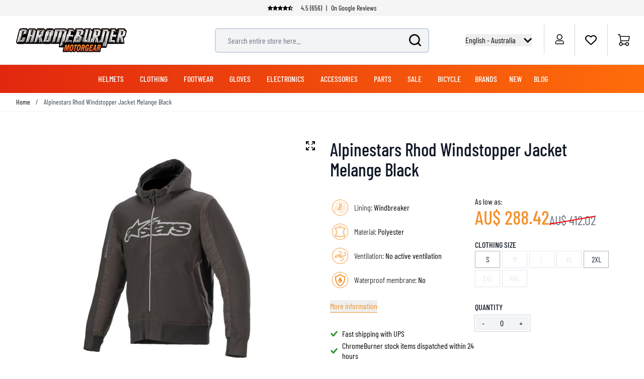

--- FILE ---
content_type: image/svg+xml
request_url: https://www.chromeburner.com/static/version1762868899/frontend/ChromeBurner/default/en_AU/images/arrow_right.svg
body_size: -37
content:
<?xml version="1.0" encoding="UTF-8"?>
<svg width="24px" height="26px" viewBox="0 0 24 26" version="1.1" xmlns="http://www.w3.org/2000/svg" xmlns:xlink="http://www.w3.org/1999/xlink">
    <!-- Generator: Sketch 63.1 (92452) - https://sketch.com -->
    <title>Arrow/white</title>
    <desc>Created with Sketch.</desc>
    <g id="_Symbols" stroke="none" stroke-width="1" fill="none" fill-rule="evenodd">
        <g id="Button/desktop/hover" transform="translate(-121.000000, -17.000000)" fill="#fff">
            <g id="Arrow/black" transform="translate(121.000000, 17.000000)">
                <g id="Arrow02_right-Copy">
                    <polygon id="Path" fill-rule="nonzero" points="10.72 0.29 9.31 1.71 19.6 12 0.02 12 0.02 14 19.6 14 9.31 24.29 10.72 25.71 23.43 13"></polygon>
                </g>
            </g>
        </g>
    </g>
</svg>
